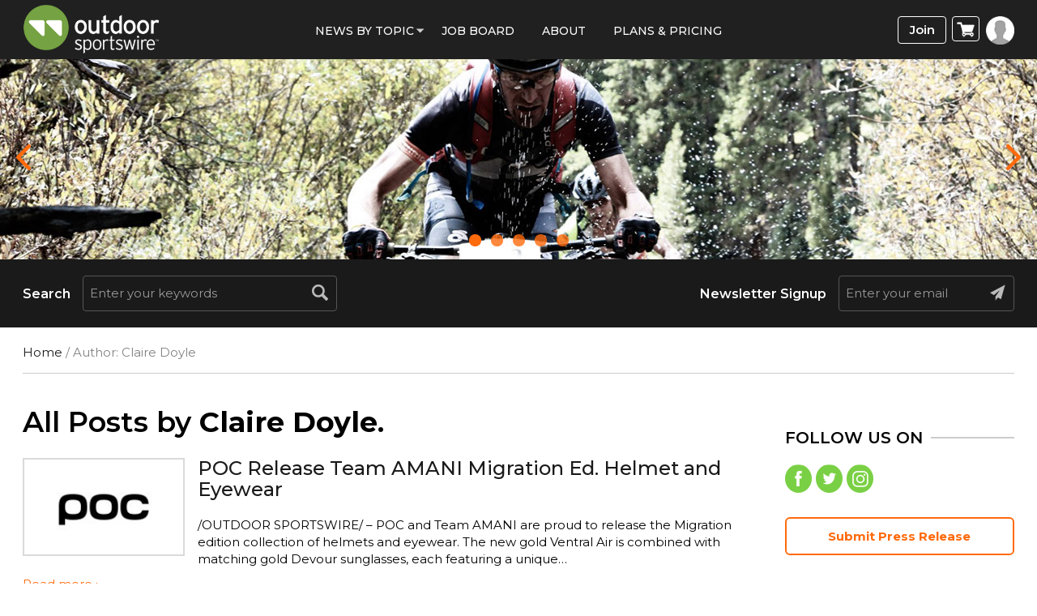

--- FILE ---
content_type: text/html; charset=UTF-8
request_url: https://www.outdoorsportswire.com/news/claire-doyle/
body_size: 83176
content:
<!doctype html>
<html lang="en-US">
<head><meta http-equiv="Content-Type" content="text/html; charset=utf-8">
<meta name="viewport" content="width=device-width, initial-scale=1.0">
<title>Claire Doyle, Author at Outdoor Sportswire</title>
<link rel="icon" href="https://www.outdoorsportswire.com/wp-content/uploads/2022/08/osw_icon.png" type="image/x-icon">
<!-- Google Tag Manager -->

<!-- End Google Tag Manager -->
<meta name='robots' content='index, follow, max-image-preview:large, max-snippet:-1, max-video-preview:-1' />

	<!-- This site is optimized with the Yoast SEO plugin v25.9 - https://yoast.com/wordpress/plugins/seo/ -->
	<link rel="canonical" href="https://www.outdoorsportswire.com/news/claire-doyle/" />
	<link rel="next" href="https://www.outdoorsportswire.com/news/claire-doyle/page/2/" />
	<meta property="og:locale" content="en_US" />
	<meta property="og:type" content="profile" />
	<meta property="og:title" content="Claire Doyle, Author at Outdoor Sportswire" />
	<meta property="og:url" content="https://www.outdoorsportswire.com/news/claire-doyle/" />
	<meta property="og:site_name" content="Outdoor Sportswire" />
	<meta property="og:image" content="https://secure.gravatar.com/avatar/0787aae89b117f8d773efdb49f18b29e?s=500&d=mm&r=g" />
	<meta name="twitter:card" content="summary_large_image" />
	<script type="application/ld+json" class="yoast-schema-graph">{"@context":"https://schema.org","@graph":[{"@type":"ProfilePage","@id":"https://www.outdoorsportswire.com/news/claire-doyle/","url":"https://www.outdoorsportswire.com/news/claire-doyle/","name":"Claire Doyle, Author at Outdoor Sportswire","isPartOf":{"@id":"https://www.outdoorsportswire.com/#website"},"primaryImageOfPage":{"@id":"https://www.outdoorsportswire.com/news/claire-doyle/#primaryimage"},"image":{"@id":"https://www.outdoorsportswire.com/news/claire-doyle/#primaryimage"},"thumbnailUrl":"https://www.outdoorsportswire.com/wp-content/uploads/2024/06/amani.jpg","breadcrumb":{"@id":"https://www.outdoorsportswire.com/news/claire-doyle/#breadcrumb"},"inLanguage":"en-US","potentialAction":[{"@type":"ReadAction","target":["https://www.outdoorsportswire.com/news/claire-doyle/"]}]},{"@type":"ImageObject","inLanguage":"en-US","@id":"https://www.outdoorsportswire.com/news/claire-doyle/#primaryimage","url":"https://www.outdoorsportswire.com/wp-content/uploads/2024/06/amani.jpg","contentUrl":"https://www.outdoorsportswire.com/wp-content/uploads/2024/06/amani.jpg","width":2000,"height":1100},{"@type":"BreadcrumbList","@id":"https://www.outdoorsportswire.com/news/claire-doyle/#breadcrumb","itemListElement":[{"@type":"ListItem","position":1,"name":"Home","item":"https://www.outdoorsportswire.com/"},{"@type":"ListItem","position":2,"name":"Archives for Claire Doyle"}]},{"@type":"WebSite","@id":"https://www.outdoorsportswire.com/#website","url":"https://www.outdoorsportswire.com/","name":"Outdoor Sportswire","description":"The most popular source for business news in the outdoor sports industry","publisher":{"@id":"https://www.outdoorsportswire.com/#organization"},"potentialAction":[{"@type":"SearchAction","target":{"@type":"EntryPoint","urlTemplate":"https://www.outdoorsportswire.com/?s={search_term_string}"},"query-input":{"@type":"PropertyValueSpecification","valueRequired":true,"valueName":"search_term_string"}}],"inLanguage":"en-US"},{"@type":"Organization","@id":"https://www.outdoorsportswire.com/#organization","name":"Outdoor Sportswire","url":"https://www.outdoorsportswire.com/","logo":{"@type":"ImageObject","inLanguage":"en-US","@id":"https://www.outdoorsportswire.com/#/schema/logo/image/","url":"https://www.outdoorsportswire.com/wp-content/uploads/2022/08/logo-1.png","contentUrl":"https://www.outdoorsportswire.com/wp-content/uploads/2022/08/logo-1.png","width":350,"height":104,"caption":"Outdoor Sportswire"},"image":{"@id":"https://www.outdoorsportswire.com/#/schema/logo/image/"}},{"@type":"Person","@id":"https://www.outdoorsportswire.com/#/schema/person/1a588de9b26cff47acfe0ac46545947a","name":"Claire Doyle","image":{"@type":"ImageObject","inLanguage":"en-US","@id":"https://www.outdoorsportswire.com/#/schema/person/image/","url":"https://secure.gravatar.com/avatar/f2429d3da9df0371d668ab294efa805d02b5293ecef098b47abc62ec3cfc7fb4?s=96&d=mm&r=g","contentUrl":"https://secure.gravatar.com/avatar/f2429d3da9df0371d668ab294efa805d02b5293ecef098b47abc62ec3cfc7fb4?s=96&d=mm&r=g","caption":"Claire Doyle"},"mainEntityOfPage":{"@id":"https://www.outdoorsportswire.com/news/claire-doyle/"}}]}</script>
	<!-- / Yoast SEO plugin. -->


<script type='application/javascript'  id='pys-version-script'>console.log('PixelYourSite Free version 11.1.0');</script>
<link rel='dns-prefetch' href='//www.googletagmanager.com' />
<link rel='dns-prefetch' href='//widgetlogic.org' />
<link rel='dns-prefetch' href='//code.jquery.com' />
<link rel='dns-prefetch' href='//fonts.googleapis.com' />
<link rel='preconnect' href='https://fonts.gstatic.com' crossorigin />
<link rel="alternate" type="application/rss+xml" title="Outdoor Sportswire &raquo; Posts by Claire Doyle Feed" href="https://www.outdoorsportswire.com/news/claire-doyle/feed/" />
<style type="text/css" media="all">@font-face{font-family:'Abel';font-display:block;font-style:normal;font-weight:400;font-display:swap;src:url(https://fonts.gstatic.com/s/abel/v18/MwQ5bhbm2POE2V9BPbh5uGM.woff2) format('woff2');unicode-range:U+0000-00FF,U+0131,U+0152-0153,U+02BB-02BC,U+02C6,U+02DA,U+02DC,U+0304,U+0308,U+0329,U+2000-206F,U+20AC,U+2122,U+2191,U+2193,U+2212,U+2215,U+FEFF,U+FFFD}</style>
<style id='wp-img-auto-sizes-contain-inline-css' type='text/css'>
img:is([sizes=auto i],[sizes^="auto," i]){contain-intrinsic-size:3000px 1500px}
/*# sourceURL=wp-img-auto-sizes-contain-inline-css */
</style>
<style id='classic-theme-styles-inline-css' type='text/css'>
/*! This file is auto-generated */
.wp-block-button__link{color:#fff;background-color:#32373c;border-radius:9999px;box-shadow:none;text-decoration:none;padding:calc(.667em + 2px) calc(1.333em + 2px);font-size:1.125em}.wp-block-file__button{background:#32373c;color:#fff;text-decoration:none}
/*# sourceURL=/wp-includes/css/classic-themes.min.css */
</style>
<style id='woocommerce-inline-inline-css' type='text/css'>
.woocommerce form .form-row .required { visibility: visible; }
/*# sourceURL=woocommerce-inline-inline-css */
</style>
<link rel='stylesheet' id='wpo_min-header-0-css' href='https://www.outdoorsportswire.com/wp-content/cache/wpo-minify/1764781210/assets/wpo-minify-header-27bf3a35.min.css' type='text/css' media='all' />
<link rel='stylesheet' id='wpo_min-header-1-css' href='https://www.outdoorsportswire.com/wp-content/cache/wpo-minify/1764781210/assets/wpo-minify-header-eec21414.min.css' type='text/css' media='only screen and (max-width: 768px)' />
<link rel='stylesheet' id='wpo_min-header-2-css' href='https://www.outdoorsportswire.com/wp-content/cache/wpo-minify/1764781210/assets/wpo-minify-header-d47f2be1.min.css' type='text/css' media='all' />
<link rel='stylesheet' id='jquery-ui-css' href='//code.jquery.com/ui/1.13.3/themes/smoothness/jquery-ui.min.css' type='text/css' media='all' />
<link rel='stylesheet' id='wpo_min-header-4-css' href='https://www.outdoorsportswire.com/wp-content/cache/wpo-minify/1764781210/assets/wpo-minify-header-ba595ad4.min.css' type='text/css' media='all' />
<script type="text/javascript" id="woocommerce-google-analytics-integration-gtag-js-after">
/* <![CDATA[ */
/* Google Analytics for WooCommerce (gtag.js) */
					window.dataLayer = window.dataLayer || [];
					function gtag(){dataLayer.push(arguments);}
					// Set up default consent state.
					for ( const mode of [{"analytics_storage":"denied","ad_storage":"denied","ad_user_data":"denied","ad_personalization":"denied","region":["AT","BE","BG","HR","CY","CZ","DK","EE","FI","FR","DE","GR","HU","IS","IE","IT","LV","LI","LT","LU","MT","NL","NO","PL","PT","RO","SK","SI","ES","SE","GB","CH"]}] || [] ) {
						gtag( "consent", "default", { "wait_for_update": 500, ...mode } );
					}
					gtag("js", new Date());
					gtag("set", "developer_id.dOGY3NW", true);
					gtag("config", "UA-66438756-1", {"track_404":true,"allow_google_signals":true,"logged_in":false,"linker":{"domains":[],"allow_incoming":false},"custom_map":{"dimension1":"logged_in"}});
//# sourceURL=woocommerce-google-analytics-integration-gtag-js-after
/* ]]> */
</script>
<script type="text/javascript" src="https://www.outdoorsportswire.com/wp-includes/js/jquery/jquery.min.js" id="jquery-core-js"></script>
<script type="text/javascript" src="https://www.outdoorsportswire.com/wp-content/cache/wpo-minify/1764781210/assets/wpo-minify-header-6f9b07c2.min.js" id="wpo_min-header-2-js"></script>
<script type="text/javascript" id="wpo_min-header-3-js-extra">
/* <![CDATA[ */
var wc_add_to_cart_params = {"ajax_url":"/wp-admin/admin-ajax.php","wc_ajax_url":"/?wc-ajax=%%endpoint%%","i18n_view_cart":"View cart","cart_url":"https://www.outdoorsportswire.com/cart/","is_cart":"","cart_redirect_after_add":"yes"};
var woocommerce_params = {"ajax_url":"/wp-admin/admin-ajax.php","wc_ajax_url":"/?wc-ajax=%%endpoint%%","i18n_password_show":"Show password","i18n_password_hide":"Hide password"};
//# sourceURL=wpo_min-header-3-js-extra
/* ]]> */
</script>
<script type="text/javascript" src="https://www.outdoorsportswire.com/wp-content/cache/wpo-minify/1764781210/assets/wpo-minify-header-b1c531ea.min.js" id="wpo_min-header-3-js" defer="defer" data-wp-strategy="defer"></script>
<script type="text/javascript" src="https://www.outdoorsportswire.com/wp-content/cache/wpo-minify/1764781210/assets/wpo-minify-header-7cbd083a.min.js" id="wpo_min-header-4-js"></script>
<script type="text/javascript" id="wpo_min-header-5-js-extra">
/* <![CDATA[ */
var wc_cart_fragments_params = {"ajax_url":"/wp-admin/admin-ajax.php","wc_ajax_url":"/?wc-ajax=%%endpoint%%","cart_hash_key":"wc_cart_hash_c3e98ff0e3e3df8b4f51a18e3c16353f","fragment_name":"wc_fragments_c3e98ff0e3e3df8b4f51a18e3c16353f","request_timeout":"5000"};
//# sourceURL=wpo_min-header-5-js-extra
/* ]]> */
</script>
<script type="text/javascript" src="https://www.outdoorsportswire.com/wp-content/cache/wpo-minify/1764781210/assets/wpo-minify-header-005f1949.min.js" id="wpo_min-header-5-js" defer="defer" data-wp-strategy="defer"></script>
<script type="text/javascript" id="wpo_min-header-6-js-extra">
/* <![CDATA[ */
var pysOptions = {"staticEvents":{"facebook":{"init_event":[{"delay":0,"type":"static","ajaxFire":false,"name":"PageView","pixelIds":["672727193589429"],"eventID":"9264bc3d-a607-4098-acf7-1c69369b17ed","params":{"page_title":"Author: \u003Cspan\u003EClaire Doyle\u003C/span\u003E","post_type":"archive","plugin":"PixelYourSite","user_role":"guest","event_url":"www.outdoorsportswire.com/news/claire-doyle/"},"e_id":"init_event","ids":[],"hasTimeWindow":false,"timeWindow":0,"woo_order":"","edd_order":""}]}},"dynamicEvents":{"woo_add_to_cart_on_button_click":{"facebook":{"delay":0,"type":"dyn","name":"AddToCart","pixelIds":["672727193589429"],"eventID":"ab58eee4-17d5-4e03-9fcc-7cf13564a4c1","params":{"page_title":"Author: \u003Cspan\u003EClaire Doyle\u003C/span\u003E","post_type":"archive","plugin":"PixelYourSite","user_role":"guest","event_url":"www.outdoorsportswire.com/news/claire-doyle/"},"e_id":"woo_add_to_cart_on_button_click","ids":[],"hasTimeWindow":false,"timeWindow":0,"woo_order":"","edd_order":""}}},"triggerEvents":[],"triggerEventTypes":[],"facebook":{"pixelIds":["672727193589429"],"advancedMatching":[],"advancedMatchingEnabled":false,"removeMetadata":false,"wooVariableAsSimple":false,"serverApiEnabled":false,"wooCRSendFromServer":false,"send_external_id":null,"enabled_medical":false,"do_not_track_medical_param":["event_url","post_title","page_title","landing_page","content_name","categories","category_name","tags"],"meta_ldu":false},"debug":"","siteUrl":"https://www.outdoorsportswire.com","ajaxUrl":"https://www.outdoorsportswire.com/wp-admin/admin-ajax.php","ajax_event":"399f3f4eb1","enable_remove_download_url_param":"1","cookie_duration":"7","last_visit_duration":"60","enable_success_send_form":"","ajaxForServerEvent":"1","ajaxForServerStaticEvent":"1","send_external_id":"1","external_id_expire":"180","track_cookie_for_subdomains":"1","google_consent_mode":"1","gdpr":{"ajax_enabled":false,"all_disabled_by_api":false,"facebook_disabled_by_api":false,"analytics_disabled_by_api":false,"google_ads_disabled_by_api":false,"pinterest_disabled_by_api":false,"bing_disabled_by_api":false,"externalID_disabled_by_api":false,"facebook_prior_consent_enabled":true,"analytics_prior_consent_enabled":true,"google_ads_prior_consent_enabled":null,"pinterest_prior_consent_enabled":true,"bing_prior_consent_enabled":true,"cookiebot_integration_enabled":false,"cookiebot_facebook_consent_category":"marketing","cookiebot_analytics_consent_category":"statistics","cookiebot_tiktok_consent_category":"marketing","cookiebot_google_ads_consent_category":"marketing","cookiebot_pinterest_consent_category":"marketing","cookiebot_bing_consent_category":"marketing","consent_magic_integration_enabled":false,"real_cookie_banner_integration_enabled":false,"cookie_notice_integration_enabled":false,"cookie_law_info_integration_enabled":false,"analytics_storage":{"enabled":true,"value":"granted","filter":false},"ad_storage":{"enabled":true,"value":"granted","filter":false},"ad_user_data":{"enabled":true,"value":"granted","filter":false},"ad_personalization":{"enabled":true,"value":"granted","filter":false}},"cookie":{"disabled_all_cookie":false,"disabled_start_session_cookie":false,"disabled_advanced_form_data_cookie":false,"disabled_landing_page_cookie":false,"disabled_first_visit_cookie":false,"disabled_trafficsource_cookie":false,"disabled_utmTerms_cookie":false,"disabled_utmId_cookie":false},"tracking_analytics":{"TrafficSource":"direct","TrafficLanding":"undefined","TrafficUtms":[],"TrafficUtmsId":[]},"GATags":{"ga_datalayer_type":"default","ga_datalayer_name":"dataLayerPYS"},"woo":{"enabled":true,"enabled_save_data_to_orders":true,"addToCartOnButtonEnabled":true,"addToCartOnButtonValueEnabled":true,"addToCartOnButtonValueOption":"price","singleProductId":null,"removeFromCartSelector":"form.woocommerce-cart-form .remove","addToCartCatchMethod":"add_cart_js","is_order_received_page":false,"containOrderId":false},"edd":{"enabled":false},"cache_bypass":"1769110679"};
//# sourceURL=wpo_min-header-6-js-extra
/* ]]> */
</script>
<script type="text/javascript" src="https://www.outdoorsportswire.com/wp-content/cache/wpo-minify/1764781210/assets/wpo-minify-header-69ee2dc5.min.js" id="wpo_min-header-6-js"></script>
<link rel="https://api.w.org/" href="https://www.outdoorsportswire.com/wp-json/" /><link rel="alternate" title="JSON" type="application/json" href="https://www.outdoorsportswire.com/wp-json/wp/v2/users/384" /><link rel="EditURI" type="application/rsd+xml" title="RSD" href="https://www.outdoorsportswire.com/xmlrpc.php?rsd" />
<meta name="generator" content="Redux 4.5.7" />
<!-- This site is using AdRotate v5.15.1 to display their advertisements - https://ajdg.solutions/ -->
<!-- AdRotate CSS -->
<style type="text/css" media="screen">
	.g { margin:0px; padding:0px; overflow:hidden; line-height:1; zoom:1; }
	.g img { height:auto; }
	.g-col { position:relative; float:left; }
	.g-col:first-child { margin-left: 0; }
	.g-col:last-child { margin-right: 0; }
	.g-1 { min-width:0px; max-width:300px; }
	.b-1 { margin:0px; }
	@media only screen and (max-width: 480px) {
		.g-col, .g-dyn, .g-single { width:100%; margin-left:0; margin-right:0; }
	}
</style>
<!-- /AdRotate CSS -->

<!--<script type="text/javascript"> window.$zopim||(function(d,s){var z=$zopim=function(c){ z._.push(c)},$=z.s= d.createElement(s),e=d.getElementsByTagName(s)[0];z.set=function(o){z.set. _.push(o)};z._=[];z.set._=[];$.async=!0;$.setAttribute('charset','utf-8'); $.src='https://v2.zopim.com/?u8PMevG9oY2Fwnbojjat6T04wDQ5bwoM';z.t=+new Date;$. type='text/javascript';e.parentNode.insertBefore($,e)})(document,'script'); </script>--> <!--End of Zendesk Chat Script-->
<script type="text/javascript">(function(d, s, id) { var js, tjs = d.getElementsByTagName(s)[0]; if (d.getElementById(id)) return; js = d.createElement(s); js.id = id; js.src = "https://app.termly.io/embed-policy.min.js"; tjs.parentNode.insertBefore(js, tjs); }(document, 'script', 'termly-jssdk'));</script>
<script>
  (function () {
    var s = document.createElement('script');
    s.type = 'text/javascript';
    s.async = true;
    s.src = 'https://app.termly.io/embed.min.js';
    s.id = '2977172e-a38c-4b39-8412-3a1ab8fbdf33';
    s.setAttribute("data-name", "termly-embed-banner");
    var x = document.getElementsByTagName('script')[0];
    x.parentNode.insertBefore(s, x);
  })();
</script>
<script type="application/ld+json">
{
  "@context": "https://schema.org",
  "@type": "NewsMediaOrganization",
  "name": "Outdoor Sportswire",
  "url": "https://www.outdoorsportswire.com/",
  "logo": "https://www.outdoorsportswire.com/wp-content/uploads/2020/09/logo.png",
  "contactPoint": {
    "@type": "ContactPoint",
    "telephone": "+18588764705",
    "contactType": "Customer Service"
  },
  "sameAs": [
    "https://www.facebook.com/outdoorsportswire/",
    "https://twitter.com/outdrsportswire",
    "https://www.instagram.com/outdoor_sportswire/",
    "https://www.linkedin.com/company/endurance-sportswire"
  ]
}
</script>
<script type="application/ld+json">
{
  "@context": "https://schema.org",
  "@type": "LocalBusiness",
  "name": "Outdoor Sportswire",
  "image": "https://www.outdoorsportswire.com/wp-content/uploads/2020/09/logo.png",
  "@id": "https://www.outdoorsportswire.com/",
  "url": "https://www.outdoorsportswire.com/",
  "telephone": "+18588764705",
  "priceRange": "$",
  "address": {
    "@type": "PostalAddress",
    "streetAddress": "4010 Sorrento Valley Blvd, Suite 400",
    "addressLocality": "San Diego",
    "addressRegion": "CA",
    "postalCode": "92121",
    "addressCountry": "US"
  },
  "geo": {
    "@type": "GeoCoordinates",
    "latitude": 32.9037139,
    "longitude": -117.219475
  },
  "openingHoursSpecification": {
    "@type": "OpeningHoursSpecification",
    "dayOfWeek": [
      "Monday",
      "Tuesday",
      "Wednesday",
      "Thursday",
      "Friday",
      "Saturday",
      "Sunday"
    ],
    "opens": "00:00",
    "closes": "23:59"
  } 
}
</script>
<script type="application/ld+json">
{
  "@context": "https://schema.org/",
  "@type": "WebSite",
  "name": "Outdoor Sportswire",
  "url": "https://www.outdoorsportswire.com/",
  "potentialAction": {
    "@type": "SearchAction",
    "target": "https://www.outdoorsportswire.com/?s={search_term_string}",
    "query-input": "required name=search_term_string"
  }
}
</script>


<meta name="facebook-domain-verification" content="llakzmuggmvmskjaozkq3juzbbmc7r" />
<!-- Google tag (gtag.js) -->
<script async src="https://www.googletagmanager.com/gtag/js?id=G-4FHF2PWZMS"></script>
<script>
  window.dataLayer = window.dataLayer || [];
  function gtag(){dataLayer.push(arguments);}
  gtag('js', new Date());

  gtag('config', 'G-4FHF2PWZMS');
</script>
<script async src="https://pagead2.googlesyndication.com/pagead/js/adsbygoogle.js?client=ca-pub-7353869387803125"
     crossorigin="anonymous"></script><!-- We need this for debugging -->
<!-- Macrospec 1.0 -->
<!-- ESW-Child (Macrospec) 1.0 -->
	<noscript><style>.woocommerce-product-gallery{ opacity: 1 !important; }</style></noscript>
	<script type="text/javascript" src="https://cdn.brevo.com/js/sdk-loader.js" async></script><script type="text/javascript">
            window.Brevo = window.Brevo || [];
            window.Brevo.push(["init", {
                client_key: "9sy8zglcbjnqurjaaxxp7nbb",
                email_id: "",
                push: {
                    customDomain: "https://www.outdoorsportswire.com\/wp-content\/plugins\/woocommerce-sendinblue-newsletter-subscription\/"
                }
            }]);
        </script><link rel="icon" href="https://www.outdoorsportswire.com/wp-content/uploads/2022/08/cropped-osw_icon-32x32.png" sizes="32x32" />
<link rel="icon" href="https://www.outdoorsportswire.com/wp-content/uploads/2022/08/cropped-osw_icon-192x192.png" sizes="192x192" />
<link rel="apple-touch-icon" href="https://www.outdoorsportswire.com/wp-content/uploads/2022/08/cropped-osw_icon-180x180.png" />
<meta name="msapplication-TileImage" content="https://www.outdoorsportswire.com/wp-content/uploads/2022/08/cropped-osw_icon-270x270.png" />

<!-- BEGIN ExactMetrics v5.3.7 Universal Analytics - https://exactmetrics.com/ -->
<script>
(function(i,s,o,g,r,a,m){i['GoogleAnalyticsObject']=r;i[r]=i[r]||function(){
	(i[r].q=i[r].q||[]).push(arguments)},i[r].l=1*new Date();a=s.createElement(o),
	m=s.getElementsByTagName(o)[0];a.async=1;a.src=g;m.parentNode.insertBefore(a,m)
})(window,document,'script','https://www.google-analytics.com/analytics.js','ga');
  ga('create', 'UA-66438756-1', 'auto');
  ga('send', 'pageview');
</script>
<!-- END ExactMetrics Universal Analytics -->
		<style type="text/css" id="wp-custom-css">
			.page-id-151879 span.subscription-details {
    display: none !important;
}
a.profile-menu.login-btn {
    background: #fff;
}
.wcs-switch-link {
    display: none !important;
}
#wc-authorize-net-cim-credit-card-expiry_field{
	position:relative
}
#wc-authorize-net-cim-credit-card-expiry_field .js-sv-wc-payment-gateway-credit-card-form-csc {
	position: absolute;
	left: 114%;
	top: 39px;
	width: 98%;
}
/*
 *
 */
.planContainer .button a{
	 margin: 0 0 1.8em !important;
}
.page-id-151879 .righticon {
    display: none;
}
.page-id-151879 section.full-bannerSlider {
    display: none;
}
.page-id-151879 section#searchBar {
    display: none;
}
/***/
.flex-wrap {
	flex-flow: wrap;
}
.errorinner {
    padding: 0px 65px;
    text-align: center;
}
.error h2 {
    color: #A2A2A2;
    font-weight: bold;
    padding-bottom: 20px;
    margin:0;
}
.errorinner h2 span {
    display: block;
    font-size: 74px;
    font-weight: 900;
    line-height: 75px;
    padding: 0 0 20px;
    color: #202020;
}
.errorinner .btn-primary {
    border-radius: 6px;
    border: none;
    padding: 10px 35px;
    font-size: 18px;
    font-weight: 700;
    display: inline-block;
    vertical-align: top;
    background-color: #75a242;
    box-shadow: 0 0 9px #c4c4c4;
    color: #fff;
}
.errorinner a.btn-primary:hover {
    background-color: #98cd5c;
}
@media only screen and (max-width: 767px) {
.simple-sitemap-wrap > ul, .wsp-pages-list{column-count: 1;}
 }
/********/
p.address_ {
    font-size: 20px !important;
    padding-bottom: 30px;
}
p.copyright a {
    color: #fff;
}
.wsp-pages-title{
	display:none;
}
.grecaptcha-badge {
    width: 70px !important;
    overflow: hidden !important;
    transition: all 0.3s ease !important;
    right: 12px !important;
	bottom: 40px !important;
}
.wp-pagenavi a, .wp-pagenavi span {
display: inline-block;
}
.alignleft {
    float: left;
    margin: 0.5em 1em 0.5em 0;
}
		</style>
		<style id="redux_demo-dynamic-css" title="dynamic-css" class="redux-options-output">.site-header{border-top:3px solid #1e73be;border-bottom:3px solid #1e73be;border-left:3px solid #1e73be;border-right:3px solid #1e73be;}.site-header{border-top:3px solid #1e73be;border-bottom:3px solid #1e73be;border-left:3px solid #1e73be;border-right:3px solid #1e73be;}.site-header{margin-top:1px;margin-right:1px;margin-bottom:1px;margin-left:1px;}.site-title{color:#000000;}h2.site-description, .entry-title{font-family:Abel;line-height:40px;font-weight:normal;font-style:700;color:#333;font-size:33px;}</style><!-- WooCommerce Colors -->
<style type="text/css">
p.demo_store{background-color:#3b583b;color:#c8cac8;}.woocommerce small.note{color:#777;}.woocommerce .woocommerce-breadcrumb{color:#777;}.woocommerce .woocommerce-breadcrumb a{color:#777;}.woocommerce div.product span.price,.woocommerce div.product p.price{color:#a5c45b;}.woocommerce div.product .stock{color:#a5c45b;}.woocommerce span.onsale{background-color:#a5c45b;color:#000;}.woocommerce ul.products li.product .price{color:#a5c45b;}.woocommerce ul.products li.product .price .from{color:rgba(144, 144, 144, 0.5);}.woocommerce nav.woocommerce-pagination ul{border:1px solid #d3ced3;}.woocommerce nav.woocommerce-pagination ul li{border-right:1px solid #d3ced3;}.woocommerce nav.woocommerce-pagination ul li span.current,.woocommerce nav.woocommerce-pagination ul li a:hover,.woocommerce nav.woocommerce-pagination ul li a:focus{background:#ebe9eb;color:#8a7e8a;}.woocommerce a.button,.woocommerce button.button,.woocommerce input.button,.woocommerce #respond input#submit{color:#515151;background-color:#ebe9eb;}.woocommerce a.button:hover,.woocommerce button.button:hover,.woocommerce input.button:hover,.woocommerce #respond input#submit:hover{background-color:#dad8da;color:#515151;}.woocommerce a.button.alt,.woocommerce button.button.alt,.woocommerce input.button.alt,.woocommerce #respond input#submit.alt{background-color:#3b583b;color:#c8cac8;}.woocommerce a.button.alt:hover,.woocommerce button.button.alt:hover,.woocommerce input.button.alt:hover,.woocommerce #respond input#submit.alt:hover{background-color:#2a472a;color:#c8cac8;}.woocommerce a.button.alt.disabled,.woocommerce button.button.alt.disabled,.woocommerce input.button.alt.disabled,.woocommerce #respond input#submit.alt.disabled,.woocommerce a.button.alt:disabled,.woocommerce button.button.alt:disabled,.woocommerce input.button.alt:disabled,.woocommerce #respond input#submit.alt:disabled,.woocommerce a.button.alt:disabled[disabled],.woocommerce button.button.alt:disabled[disabled],.woocommerce input.button.alt:disabled[disabled],.woocommerce #respond input#submit.alt:disabled[disabled],.woocommerce a.button.alt.disabled:hover,.woocommerce button.button.alt.disabled:hover,.woocommerce input.button.alt.disabled:hover,.woocommerce #respond input#submit.alt.disabled:hover,.woocommerce a.button.alt:disabled:hover,.woocommerce button.button.alt:disabled:hover,.woocommerce input.button.alt:disabled:hover,.woocommerce #respond input#submit.alt:disabled:hover,.woocommerce a.button.alt:disabled[disabled]:hover,.woocommerce button.button.alt:disabled[disabled]:hover,.woocommerce input.button.alt:disabled[disabled]:hover,.woocommerce #respond input#submit.alt:disabled[disabled]:hover{background-color:#3b583b;color:#c8cac8;}.woocommerce a.button:disabled:hover,.woocommerce button.button:disabled:hover,.woocommerce input.button:disabled:hover,.woocommerce #respond input#submit:disabled:hover,.woocommerce a.button.disabled:hover,.woocommerce button.button.disabled:hover,.woocommerce input.button.disabled:hover,.woocommerce #respond input#submit.disabled:hover,.woocommerce a.button:disabled[disabled]:hover,.woocommerce button.button:disabled[disabled]:hover,.woocommerce input.button:disabled[disabled]:hover,.woocommerce #respond input#submit:disabled[disabled]:hover{background-color:#ebe9eb;}.woocommerce #reviews h2 small{color:#777;}.woocommerce #reviews h2 small a{color:#777;}.woocommerce #reviews #comments ol.commentlist li .meta{color:#777;}.woocommerce #reviews #comments ol.commentlist li img.avatar{background:#ebe9eb;border:1px solid #e4e1e4;}.woocommerce #reviews #comments ol.commentlist li .comment-text{border:1px solid #e4e1e4;}.woocommerce #reviews #comments ol.commentlist #respond{border:1px solid #e4e1e4;}.woocommerce .star-rating:before{color:#d3ced3;}.woocommerce.widget_shopping_cart .total,.woocommerce .widget_shopping_cart .total{border-top:3px double #ebe9eb;}.woocommerce form.login,.woocommerce form.checkout_coupon,.woocommerce form.register{border:1px solid #d3ced3;}.woocommerce .order_details li{border-right:1px dashed #d3ced3;}.woocommerce .widget_price_filter .ui-slider .ui-slider-handle{background-color:#3b583b;}.woocommerce .widget_price_filter .ui-slider .ui-slider-range{background-color:#3b583b;}.woocommerce .widget_price_filter .price_slider_wrapper .ui-widget-content{background-color:#001400;}.woocommerce-cart table.cart td.actions .coupon .input-text{border:1px solid #d3ced3;}.woocommerce-cart .cart-collaterals .cart_totals p small{color:#777;}.woocommerce-cart .cart-collaterals .cart_totals table small{color:#777;}.woocommerce-cart .cart-collaterals .cart_totals .discount td{color:#a5c45b;}.woocommerce-cart .cart-collaterals .cart_totals tr td,.woocommerce-cart .cart-collaterals .cart_totals tr th{border-top:1px solid #ebe9eb;}.woocommerce-checkout .checkout .create-account small{color:#777;}.woocommerce-checkout #payment{background:#ebe9eb;}.woocommerce-checkout #payment ul.payment_methods{border-bottom:1px solid #d3ced3;}.woocommerce-checkout #payment div.payment_box{background-color:#dfdcdf;color:#515151;}.woocommerce-checkout #payment div.payment_box input.input-text,.woocommerce-checkout #payment div.payment_box textarea{border-color:#c7c1c7;border-top-color:#bab4ba;}.woocommerce-checkout #payment div.payment_box ::-webkit-input-placeholder{color:#bab4ba;}.woocommerce-checkout #payment div.payment_box :-moz-placeholder{color:#bab4ba;}.woocommerce-checkout #payment div.payment_box :-ms-input-placeholder{color:#bab4ba;}.woocommerce-checkout #payment div.payment_box span.help{color:#777;}.woocommerce-checkout #payment div.payment_box:after{content:"";display:block;border:8px solid #dfdcdf;border-right-color:transparent;border-left-color:transparent;border-top-color:transparent;position:absolute;top:-3px;left:0;margin:-1em 0 0 2em;}
</style>
<!--/WooCommerce Colors-->
<style id='global-styles-inline-css' type='text/css'>
:root{--wp--preset--aspect-ratio--square: 1;--wp--preset--aspect-ratio--4-3: 4/3;--wp--preset--aspect-ratio--3-4: 3/4;--wp--preset--aspect-ratio--3-2: 3/2;--wp--preset--aspect-ratio--2-3: 2/3;--wp--preset--aspect-ratio--16-9: 16/9;--wp--preset--aspect-ratio--9-16: 9/16;--wp--preset--color--black: #000000;--wp--preset--color--cyan-bluish-gray: #abb8c3;--wp--preset--color--white: #ffffff;--wp--preset--color--pale-pink: #f78da7;--wp--preset--color--vivid-red: #cf2e2e;--wp--preset--color--luminous-vivid-orange: #ff6900;--wp--preset--color--luminous-vivid-amber: #fcb900;--wp--preset--color--light-green-cyan: #7bdcb5;--wp--preset--color--vivid-green-cyan: #00d084;--wp--preset--color--pale-cyan-blue: #8ed1fc;--wp--preset--color--vivid-cyan-blue: #0693e3;--wp--preset--color--vivid-purple: #9b51e0;--wp--preset--gradient--vivid-cyan-blue-to-vivid-purple: linear-gradient(135deg,rgb(6,147,227) 0%,rgb(155,81,224) 100%);--wp--preset--gradient--light-green-cyan-to-vivid-green-cyan: linear-gradient(135deg,rgb(122,220,180) 0%,rgb(0,208,130) 100%);--wp--preset--gradient--luminous-vivid-amber-to-luminous-vivid-orange: linear-gradient(135deg,rgb(252,185,0) 0%,rgb(255,105,0) 100%);--wp--preset--gradient--luminous-vivid-orange-to-vivid-red: linear-gradient(135deg,rgb(255,105,0) 0%,rgb(207,46,46) 100%);--wp--preset--gradient--very-light-gray-to-cyan-bluish-gray: linear-gradient(135deg,rgb(238,238,238) 0%,rgb(169,184,195) 100%);--wp--preset--gradient--cool-to-warm-spectrum: linear-gradient(135deg,rgb(74,234,220) 0%,rgb(151,120,209) 20%,rgb(207,42,186) 40%,rgb(238,44,130) 60%,rgb(251,105,98) 80%,rgb(254,248,76) 100%);--wp--preset--gradient--blush-light-purple: linear-gradient(135deg,rgb(255,206,236) 0%,rgb(152,150,240) 100%);--wp--preset--gradient--blush-bordeaux: linear-gradient(135deg,rgb(254,205,165) 0%,rgb(254,45,45) 50%,rgb(107,0,62) 100%);--wp--preset--gradient--luminous-dusk: linear-gradient(135deg,rgb(255,203,112) 0%,rgb(199,81,192) 50%,rgb(65,88,208) 100%);--wp--preset--gradient--pale-ocean: linear-gradient(135deg,rgb(255,245,203) 0%,rgb(182,227,212) 50%,rgb(51,167,181) 100%);--wp--preset--gradient--electric-grass: linear-gradient(135deg,rgb(202,248,128) 0%,rgb(113,206,126) 100%);--wp--preset--gradient--midnight: linear-gradient(135deg,rgb(2,3,129) 0%,rgb(40,116,252) 100%);--wp--preset--font-size--small: 13px;--wp--preset--font-size--medium: 20px;--wp--preset--font-size--large: 36px;--wp--preset--font-size--x-large: 42px;--wp--preset--spacing--20: 0.44rem;--wp--preset--spacing--30: 0.67rem;--wp--preset--spacing--40: 1rem;--wp--preset--spacing--50: 1.5rem;--wp--preset--spacing--60: 2.25rem;--wp--preset--spacing--70: 3.38rem;--wp--preset--spacing--80: 5.06rem;--wp--preset--shadow--natural: 6px 6px 9px rgba(0, 0, 0, 0.2);--wp--preset--shadow--deep: 12px 12px 50px rgba(0, 0, 0, 0.4);--wp--preset--shadow--sharp: 6px 6px 0px rgba(0, 0, 0, 0.2);--wp--preset--shadow--outlined: 6px 6px 0px -3px rgb(255, 255, 255), 6px 6px rgb(0, 0, 0);--wp--preset--shadow--crisp: 6px 6px 0px rgb(0, 0, 0);}:where(.is-layout-flex){gap: 0.5em;}:where(.is-layout-grid){gap: 0.5em;}body .is-layout-flex{display: flex;}.is-layout-flex{flex-wrap: wrap;align-items: center;}.is-layout-flex > :is(*, div){margin: 0;}body .is-layout-grid{display: grid;}.is-layout-grid > :is(*, div){margin: 0;}:where(.wp-block-columns.is-layout-flex){gap: 2em;}:where(.wp-block-columns.is-layout-grid){gap: 2em;}:where(.wp-block-post-template.is-layout-flex){gap: 1.25em;}:where(.wp-block-post-template.is-layout-grid){gap: 1.25em;}.has-black-color{color: var(--wp--preset--color--black) !important;}.has-cyan-bluish-gray-color{color: var(--wp--preset--color--cyan-bluish-gray) !important;}.has-white-color{color: var(--wp--preset--color--white) !important;}.has-pale-pink-color{color: var(--wp--preset--color--pale-pink) !important;}.has-vivid-red-color{color: var(--wp--preset--color--vivid-red) !important;}.has-luminous-vivid-orange-color{color: var(--wp--preset--color--luminous-vivid-orange) !important;}.has-luminous-vivid-amber-color{color: var(--wp--preset--color--luminous-vivid-amber) !important;}.has-light-green-cyan-color{color: var(--wp--preset--color--light-green-cyan) !important;}.has-vivid-green-cyan-color{color: var(--wp--preset--color--vivid-green-cyan) !important;}.has-pale-cyan-blue-color{color: var(--wp--preset--color--pale-cyan-blue) !important;}.has-vivid-cyan-blue-color{color: var(--wp--preset--color--vivid-cyan-blue) !important;}.has-vivid-purple-color{color: var(--wp--preset--color--vivid-purple) !important;}.has-black-background-color{background-color: var(--wp--preset--color--black) !important;}.has-cyan-bluish-gray-background-color{background-color: var(--wp--preset--color--cyan-bluish-gray) !important;}.has-white-background-color{background-color: var(--wp--preset--color--white) !important;}.has-pale-pink-background-color{background-color: var(--wp--preset--color--pale-pink) !important;}.has-vivid-red-background-color{background-color: var(--wp--preset--color--vivid-red) !important;}.has-luminous-vivid-orange-background-color{background-color: var(--wp--preset--color--luminous-vivid-orange) !important;}.has-luminous-vivid-amber-background-color{background-color: var(--wp--preset--color--luminous-vivid-amber) !important;}.has-light-green-cyan-background-color{background-color: var(--wp--preset--color--light-green-cyan) !important;}.has-vivid-green-cyan-background-color{background-color: var(--wp--preset--color--vivid-green-cyan) !important;}.has-pale-cyan-blue-background-color{background-color: var(--wp--preset--color--pale-cyan-blue) !important;}.has-vivid-cyan-blue-background-color{background-color: var(--wp--preset--color--vivid-cyan-blue) !important;}.has-vivid-purple-background-color{background-color: var(--wp--preset--color--vivid-purple) !important;}.has-black-border-color{border-color: var(--wp--preset--color--black) !important;}.has-cyan-bluish-gray-border-color{border-color: var(--wp--preset--color--cyan-bluish-gray) !important;}.has-white-border-color{border-color: var(--wp--preset--color--white) !important;}.has-pale-pink-border-color{border-color: var(--wp--preset--color--pale-pink) !important;}.has-vivid-red-border-color{border-color: var(--wp--preset--color--vivid-red) !important;}.has-luminous-vivid-orange-border-color{border-color: var(--wp--preset--color--luminous-vivid-orange) !important;}.has-luminous-vivid-amber-border-color{border-color: var(--wp--preset--color--luminous-vivid-amber) !important;}.has-light-green-cyan-border-color{border-color: var(--wp--preset--color--light-green-cyan) !important;}.has-vivid-green-cyan-border-color{border-color: var(--wp--preset--color--vivid-green-cyan) !important;}.has-pale-cyan-blue-border-color{border-color: var(--wp--preset--color--pale-cyan-blue) !important;}.has-vivid-cyan-blue-border-color{border-color: var(--wp--preset--color--vivid-cyan-blue) !important;}.has-vivid-purple-border-color{border-color: var(--wp--preset--color--vivid-purple) !important;}.has-vivid-cyan-blue-to-vivid-purple-gradient-background{background: var(--wp--preset--gradient--vivid-cyan-blue-to-vivid-purple) !important;}.has-light-green-cyan-to-vivid-green-cyan-gradient-background{background: var(--wp--preset--gradient--light-green-cyan-to-vivid-green-cyan) !important;}.has-luminous-vivid-amber-to-luminous-vivid-orange-gradient-background{background: var(--wp--preset--gradient--luminous-vivid-amber-to-luminous-vivid-orange) !important;}.has-luminous-vivid-orange-to-vivid-red-gradient-background{background: var(--wp--preset--gradient--luminous-vivid-orange-to-vivid-red) !important;}.has-very-light-gray-to-cyan-bluish-gray-gradient-background{background: var(--wp--preset--gradient--very-light-gray-to-cyan-bluish-gray) !important;}.has-cool-to-warm-spectrum-gradient-background{background: var(--wp--preset--gradient--cool-to-warm-spectrum) !important;}.has-blush-light-purple-gradient-background{background: var(--wp--preset--gradient--blush-light-purple) !important;}.has-blush-bordeaux-gradient-background{background: var(--wp--preset--gradient--blush-bordeaux) !important;}.has-luminous-dusk-gradient-background{background: var(--wp--preset--gradient--luminous-dusk) !important;}.has-pale-ocean-gradient-background{background: var(--wp--preset--gradient--pale-ocean) !important;}.has-electric-grass-gradient-background{background: var(--wp--preset--gradient--electric-grass) !important;}.has-midnight-gradient-background{background: var(--wp--preset--gradient--midnight) !important;}.has-small-font-size{font-size: var(--wp--preset--font-size--small) !important;}.has-medium-font-size{font-size: var(--wp--preset--font-size--medium) !important;}.has-large-font-size{font-size: var(--wp--preset--font-size--large) !important;}.has-x-large-font-size{font-size: var(--wp--preset--font-size--x-large) !important;}
/*# sourceURL=global-styles-inline-css */
</style>
<link rel='stylesheet' id='wpo_min-footer-0-css' href='https://www.outdoorsportswire.com/wp-content/cache/wpo-minify/1764781210/assets/wpo-minify-footer-179c1091.min.css' type='text/css' media='all' />
</head>
<body class="archive author author-claire-doyle author-384 wp-theme-macrospec wp-child-theme-macrospec-esw-child theme-macrospec woocommerce-no-js metaslider-plugin  woocommerce esw-child-macrospec">

<div class="main-wrap">

  <header id="mainHeader">
    <div class="container">
      <div class="row">
        <div class="col-md-2 col-sm-5 col-xs-5"><a href="/" class="logo"><img src="https://www.outdoorsportswire.com/wp-content/uploads/2022/08/logo-1.png"></a></div>
        <div class="col-md-8 col-sm-7 col-xs-7">
          <nav class="navbar navbar-default">
              <div class="navbar-header">
                <button type="button" class="navbar-toggle collapsed" data-toggle="collapse" onclick="openNav()">
                  <span class="sr-only">Toggle navigation</span>
                  <span class="icon-bar"></span>
                  <span class="icon-bar"></span>
                  <span class="icon-bar"></span>
                </button>
             </div>
             
             

              <div class="collapse navbar-collapse hidden-sm" id="bs-example-navbar-collapse-1">
               <ul id="menu-main-menu" class="nav navbar-nav"><li id="menu-item-26675" class="menu-item menu-item-type-custom menu-item-object-custom menu-item-has-children menu-item-26675"><a>News by Topic</a>
<ul class="dropdown-menu menu-odd  menu-depth-1">
	<li id="menu-item-26676" class="menu-item menu-item-type-custom menu-item-object-custom menu-item-26676"><a href="/">All Topics</a></li>
	<li id="menu-item-26711" class="menu-item menu-item-type-taxonomy menu-item-object-category menu-item-26711"><a href="https://www.outdoorsportswire.com/sports-topics/awards/">Awards</a></li>
	<li id="menu-item-26712" class="menu-item menu-item-type-taxonomy menu-item-object-category menu-item-26712"><a href="https://www.outdoorsportswire.com/sports-topics/business/">Business</a></li>
	<li id="menu-item-26713" class="menu-item menu-item-type-taxonomy menu-item-object-category menu-item-26713"><a href="https://www.outdoorsportswire.com/sports-topics/events/">Events</a></li>
	<li id="menu-item-151906" class="menu-item menu-item-type-taxonomy menu-item-object-category menu-item-151906"><a href="https://www.outdoorsportswire.com/sports-topics/gear/">PRODUCTS</a></li>
	<li id="menu-item-26715" class="menu-item menu-item-type-taxonomy menu-item-object-category menu-item-26715"><a href="https://www.outdoorsportswire.com/sports-topics/sponsorships/">Sponsorships</a></li>
	<li id="menu-item-26716" class="menu-item menu-item-type-taxonomy menu-item-object-category menu-item-26716"><a href="https://www.outdoorsportswire.com/sports-topics/studies/">Studies</a></li>
	<li id="menu-item-26717" class="menu-item menu-item-type-taxonomy menu-item-object-category menu-item-26717"><a href="https://www.outdoorsportswire.com/sports-topics/tradeshows/">Tradeshows</a></li>
	<li id="menu-item-154954" class="menu-item menu-item-type-taxonomy menu-item-object-category menu-item-154954"><a href="https://www.outdoorsportswire.com/sports-topics/camping/">Camping</a></li>
</ul>
</li>
<li id="menu-item-6236" class="menu-item menu-item-type-post_type menu-item-object-page menu-item-6236"><a href="https://www.outdoorsportswire.com/job-board/">Job Board</a></li>
<li id="menu-item-151877" class="menu-item menu-item-type-post_type menu-item-object-page menu-item-151877"><a href="https://www.outdoorsportswire.com/about/">About</a></li>
<li id="menu-item-151881" class="menu-item menu-item-type-post_type menu-item-object-page menu-item-151881"><a href="https://www.outdoorsportswire.com/plans-and-pricing/">Plans &#038; Pricing</a></li>
</ul>                
              </div>
          </nav>
        </div>
        
        <div class="col-md-2 col-sm-3 righticon">
        <div class="btn-wrap">
        
                      <a href="https://www.outdoorsportswire.com/products/" class="join-btn">Join</a>
                     
                <a class="cart-menu">
                <img src="https://www.outdoorsportswire.com/wp-content/themes/macrospec-esw-child/assets/images/cart-icon.png">
    </a>
    <ul class="dropdown-menu mini-cart">
       <li role="presentation"><div class="widget_shopping_cart_content">

	<p class="woocommerce-mini-cart__empty-message">No products in the cart.</p>


</div></li>
     </ul>
                  
                           <a href="#" class="login-btn" data-toggle="modal" data-target="#loginModal"><img src="https://www.outdoorsportswire.com/wp-content/themes/macrospec-esw-child/assets/images/profile-icon.png"></a>
                          
          </div>
        </div>
      </div>
    </div>
  </header>
 
  <!------------- Mobile Nav --------------------->
    <div id="mySidenav" class="sidenav">
      <a href="javascript:void(0)" class="closebtn" onclick="closeNav()">&times;</a>
      <ul id="menu-main-menu-1" class="nav navbar-nav"><li class="menu-item menu-item-type-custom menu-item-object-custom menu-item-has-children menu-item-26675"><a>News by Topic</a>
<ul class="dropdown-menu menu-odd  menu-depth-1">
	<li class="menu-item menu-item-type-custom menu-item-object-custom menu-item-26676"><a href="/">All Topics</a></li>
	<li class="menu-item menu-item-type-taxonomy menu-item-object-category menu-item-26711"><a href="https://www.outdoorsportswire.com/sports-topics/awards/">Awards</a></li>
	<li class="menu-item menu-item-type-taxonomy menu-item-object-category menu-item-26712"><a href="https://www.outdoorsportswire.com/sports-topics/business/">Business</a></li>
	<li class="menu-item menu-item-type-taxonomy menu-item-object-category menu-item-26713"><a href="https://www.outdoorsportswire.com/sports-topics/events/">Events</a></li>
	<li class="menu-item menu-item-type-taxonomy menu-item-object-category menu-item-151906"><a href="https://www.outdoorsportswire.com/sports-topics/gear/">PRODUCTS</a></li>
	<li class="menu-item menu-item-type-taxonomy menu-item-object-category menu-item-26715"><a href="https://www.outdoorsportswire.com/sports-topics/sponsorships/">Sponsorships</a></li>
	<li class="menu-item menu-item-type-taxonomy menu-item-object-category menu-item-26716"><a href="https://www.outdoorsportswire.com/sports-topics/studies/">Studies</a></li>
	<li class="menu-item menu-item-type-taxonomy menu-item-object-category menu-item-26717"><a href="https://www.outdoorsportswire.com/sports-topics/tradeshows/">Tradeshows</a></li>
	<li class="menu-item menu-item-type-taxonomy menu-item-object-category menu-item-154954"><a href="https://www.outdoorsportswire.com/sports-topics/camping/">Camping</a></li>
</ul>
</li>
<li class="menu-item menu-item-type-post_type menu-item-object-page menu-item-6236"><a href="https://www.outdoorsportswire.com/job-board/">Job Board</a></li>
<li class="menu-item menu-item-type-post_type menu-item-object-page menu-item-151877"><a href="https://www.outdoorsportswire.com/about/">About</a></li>
<li class="menu-item menu-item-type-post_type menu-item-object-page menu-item-151881"><a href="https://www.outdoorsportswire.com/plans-and-pricing/">Plans &#038; Pricing</a></li>
</ul>      
    </div>
  <!------------- Mobile Nav --------------------->
  
  
  <section class="full-bannerSlider">
     <div class="owl-carousel" id="owl-demo1">
                <div class="item"><a alt="https://www.outdoorsportswire.com/wp-content/uploads/2022/08/OSW_Banner_6-min-1.jpg" href="" ><img src="https://www.outdoorsportswire.com/wp-content/uploads/2022/08/OSW_Banner_6-min-1.jpg">
      
             </a>
        </div>
                <div class="item"><a alt="https://www.outdoorsportswire.com/wp-content/uploads/2022/08/OSW_Banner_4-min-1.jpg" href="" ><img src="https://www.outdoorsportswire.com/wp-content/uploads/2022/08/OSW_Banner_4-min-1.jpg">
      
             </a>
        </div>
                <div class="item"><a alt="https://www.outdoorsportswire.com/wp-content/uploads/2022/08/OSW_Banner_3-min-1.jpg" href="" ><img src="https://www.outdoorsportswire.com/wp-content/uploads/2022/08/OSW_Banner_3-min-1.jpg">
      
             </a>
        </div>
                <div class="item"><a alt="https://www.outdoorsportswire.com/wp-content/uploads/2022/08/OSW_Banner_2-min-1.jpg" href="" ><img src="https://www.outdoorsportswire.com/wp-content/uploads/2022/08/OSW_Banner_2-min-1.jpg">
      
             </a>
        </div>
                <div class="item"><a alt="https://www.outdoorsportswire.com/wp-content/uploads/2022/08/OSW_Banner_1-min-2.jpg" href="" ><img src="https://www.outdoorsportswire.com/wp-content/uploads/2022/08/OSW_Banner_1-min-2.jpg">
      
             </a>
        </div>
           </div>
         
  </section>
  
 <section id="searchBar">
  <section class="bannerbottom-bar">
    <div class="container">
      <div class="row">
        
        <div class="col-lg-4 col-md-4 col-sm-5">
          <div class="searchlabel">Search</div>
           <div class="searchbox">
             <form action="https://www.outdoorsportswire.com/">
             <input type="text" pattern=".*\S+.*" name="s" class="form-control" placeholder="Enter your keywords" required>
             <button type="submit" class="search-btn"></button>
             </form>
           </div>
           <div class="clearfix"></div>
        </div>
        
        <div class="col-lg-4 col-lg-push-4 col-md-6 col-md-push-2 col-sm-7">
          <div class="searchlabel">Newsletter Signup</div>
           <div class="searchbox">
           <form action="https://www.outdoorsportswire.com/subscribe/" method="post">
             <input type="email" class="form-control email" placeholder="Enter your email">
             <button type="submit" class="subscribe-redirect submit-btn"></button>
             </form>
           </div>
                   </div>
     
      </div>
    
    </div>
  </section></section>

<div id="content" class="inner-contentwrap post-190193 post type-post status-publish format-standard has-post-thumbnail hentry category-press-releases category-gear">
<section class="container">
<div class="row">
  <div class="col-sm-12">
     <nav class="breadcrumb" itemprop="breadcrumb"><a href="https://www.outdoorsportswire.com">Home</a> &#47; Author: Claire Doyle</nav>	</div>


<div id="content" class="col-sm-9 threefourth left" class="post-190193 post type-post status-publish format-standard has-post-thumbnail hentry category-press-releases category-gear"">



		<div class="post-entry"> 
			<h1 id="heading">All Posts by <strong>Claire Doyle</strong>.</h1>
			<pre style="display:none;">###384</pre>			<ul class="display-posts-listing view-my-releases">
			
			<li class="listing-item"><div class='pr_box_left60'><div class='pr_wrap60'><a class="pr_thumb60" style="max-width:60px;max-height:60px;"  href="" ><img src="https://www.outdoorsportswire.com/wp-content/uploads/2023/01/POC_types_black-1-150x150.jpg" ></a> </div></div>           <h3><a class="title" href="https://www.outdoorsportswire.com/poc-release-team-amani-migration-ed-helmet-and-eyewear/" title="POC Release Team AMANI Migration Ed. Helmet and Eyewear">POC Release Team AMANI Migration Ed. Helmet and Eyewear</a></h3>
            <div class="excerpt"><p>/OUTDOOR SPORTSWIRE/ – POC and Team AMANI are proud to release the Migration edition collection of helmets and eyewear. The new gold Ventral Air is combined with matching gold Devour sunglasses, each featuring a unique<span class="ellipsis">&hellip;</span></p>
<div class="read-more"><a href="https://www.outdoorsportswire.com/poc-release-team-amani-migration-ed-helmet-and-eyewear/">Read more &#8250;</a></div>
<p><!-- end of .read-more --></p>
 </div> 
			<li class="listing-item"><div class='pr_box_left60'><div class='pr_wrap60'><a class="pr_thumb60" style="max-width:60px;max-height:60px;"  href="" ><img src="https://www.outdoorsportswire.com/wp-content/uploads/2023/01/POC_types_black-1-150x150.jpg" ></a> </div></div>           <h3><a class="title" href="https://www.outdoorsportswire.com/poc-release-ef-education-easypost-ltd-edition-helmet/" title="POC release EF Education-EasyPost ltd edition helmet">POC release EF Education-EasyPost ltd edition helmet</a></h3>
            <div class="excerpt"><p>/OUTDOOR SPORTSWIRE/ – To celebrate racing the first Grand Tour of the men’s World Tour season, the Giro d’Italia, and to meet the demands of a legion of the sport’s biggest fans, POC is thrilled<span class="ellipsis">&hellip;</span></p>
<div class="read-more"><a href="https://www.outdoorsportswire.com/poc-release-ef-education-easypost-ltd-edition-helmet/">Read more &#8250;</a></div>
<p><!-- end of .read-more --></p>
 </div> 
			<li class="listing-item"><div class='pr_box_left60'><div class='pr_wrap60'><a class="pr_thumb60" style="max-width:60px;max-height:60px;"  href="" ><img src="https://www.outdoorsportswire.com/wp-content/uploads/2023/01/POC_types_black-1-150x150.jpg" ></a> </div></div>           <h3><a class="title" href="https://www.outdoorsportswire.com/poc-release-the-calyx/" title="POC release the Calyx">POC release the Calyx</a></h3>
            <div class="excerpt"><p>/OUTDOOR SPORTSWIRE/ – POC is proud to release a brand-new helmet, Calyx, its first helmet certified for skiing, mountaineering, and cycling. Taking inspiration from POC’s heritage in snow sports and cycling, the Calyx has been<span class="ellipsis">&hellip;</span></p>
<div class="read-more"><a href="https://www.outdoorsportswire.com/poc-release-the-calyx/">Read more &#8250;</a></div>
<p><!-- end of .read-more --></p>
 </div> 
			<li class="listing-item"><div class='pr_box_left60'><div class='pr_wrap60'><a class="pr_thumb60" style="max-width:60px;max-height:60px;"  href="" ><img src="https://www.outdoorsportswire.com/wp-content/uploads/2023/01/POC_types_black-1-150x150.jpg" ></a> </div></div>           <h3><a class="title" href="https://www.outdoorsportswire.com/pocs-fall-winter-cycling-collection/" title="POC&#8217;s Fall Winter Cycling Collection">POC&#8217;s Fall Winter Cycling Collection</a></h3>
            <div class="excerpt"><p>/OUTDOOR SPORTSWIRE/ – POC is delighted to unveil its new Fall/Winter 23/24 cycling collection, focused on products that embrace the extremes, enhance protection, and prolong the seasons. Created to provide road, gravel, mountain bike and<span class="ellipsis">&hellip;</span></p>
<div class="read-more"><a href="https://www.outdoorsportswire.com/pocs-fall-winter-cycling-collection/">Read more &#8250;</a></div>
<p><!-- end of .read-more --></p>
 </div> 
			<li class="listing-item"><div class='pr_box_left60'><div class='pr_wrap60'><a class="pr_thumb60" style="max-width:60px;max-height:60px;"  href="" ><img src="https://www.outdoorsportswire.com/wp-content/uploads/2023/01/POC_types_black-1-150x150.jpg" ></a> </div></div>           <h3><a class="title" href="https://www.outdoorsportswire.com/poc-unveils-its-winter-season-23-24-collection/" title="POC Unveils Its Winter Season 23/24 Collection">POC Unveils Its Winter Season 23/24 Collection</a></h3>
            <div class="excerpt"><p>/OUTDOOR SPORTSWIRE/ – POC is happy to release its new 23/24 Winter season collection featuring a host of new products, updates to renowned styles and new seasonal colours. Leading out the new collection is the<span class="ellipsis">&hellip;</span></p>
<div class="read-more"><a href="https://www.outdoorsportswire.com/poc-unveils-its-winter-season-23-24-collection/">Read more &#8250;</a></div>
<p><!-- end of .read-more --></p>
 </div> 
			<li class="listing-item"><div class='pr_box_left60'><div class='pr_wrap60'><a class="pr_thumb60" style="max-width:60px;max-height:60px;"  href="" ><img src="https://www.outdoorsportswire.com/wp-content/uploads/2023/01/POC_types_black-1-150x150.jpg" ></a> </div></div>           <h3><a class="title" href="https://www.outdoorsportswire.com/poc-appoints-new-ceo/" title="POC Appoints New CEO">POC Appoints New CEO</a></h3>
            <div class="excerpt"><p>/OUTDOOR SPORTSWIRE/ – Experienced CEO and cycling industry leader Derek Bouchard-Hall appointed as POC Chief Executive Officer (CEO). POC, a leading manufacturer of helmets, eyewear, protection and apparel, was founded in 2005 in Sweden with<span class="ellipsis">&hellip;</span></p>
<div class="read-more"><a href="https://www.outdoorsportswire.com/poc-appoints-new-ceo/">Read more &#8250;</a></div>
<p><!-- end of .read-more --></p>
 </div> 
			<li class="listing-item"><div class='pr_box_left60'><div class='pr_wrap60'><a class="pr_thumb60" style="max-width:60px;max-height:60px;"  href="" ><img src="https://www.outdoorsportswire.com/wp-content/uploads/2023/01/POC_types_black-1-150x150.jpg" ></a> </div></div>           <h3><a class="title" href="https://www.outdoorsportswire.com/poc-release-ef-education-easypost-limited-edition-helmet/" title="POC release EF Education-EasyPost Limited Edition helmet">POC release EF Education-EasyPost Limited Edition helmet</a></h3>
            <div class="excerpt"><p>/OUTDOOR SPORTSWIRE/ – Ahead of cycling’s biggest event and to meet the demands of a legion of the sport’s biggest fans, POC is thrilled to release its Ventral Air Mips EF Education-EasyPost edition. The limited-edition helmet<span class="ellipsis">&hellip;</span></p>
<div class="read-more"><a href="https://www.outdoorsportswire.com/poc-release-ef-education-easypost-limited-edition-helmet/">Read more &#8250;</a></div>
<p><!-- end of .read-more --></p>
 </div> 
			<li class="listing-item"><div class='pr_box_left60'><div class='pr_wrap60'><a class="pr_thumb60" style="max-width:60px;max-height:60px;"  href="" ><img src="https://www.outdoorsportswire.com/wp-content/uploads/2023/01/POC_types_black-1-150x150.jpg" ></a> </div></div>           <h3><a class="title" href="https://www.outdoorsportswire.com/poc-strengthens-its-european-sales-organization/" title="POC strengthens its European Sales organization">POC strengthens its European Sales organization</a></h3>
            <div class="excerpt"><p>/OUTDOOR SPORTSWIRE/ – POC, which has built a reputation on safety, innovation and design, is continuing to enhance its presence in key markets with important changes to strengthen its European and International sales organization. Kolja Plegt, Chief<span class="ellipsis">&hellip;</span></p>
<div class="read-more"><a href="https://www.outdoorsportswire.com/poc-strengthens-its-european-sales-organization/">Read more &#8250;</a></div>
<p><!-- end of .read-more --></p>
 </div> 
			<li class="listing-item"><div class='pr_box_left60'><div class='pr_wrap60'><a class="pr_thumb60" style="max-width:60px;max-height:60px;"  href="" ><img src="https://www.outdoorsportswire.com/wp-content/uploads/2023/01/POC_types_black-1-150x150.jpg" ></a> </div></div>           <h3><a class="title" href="https://www.outdoorsportswire.com/poc-launch-the-limited-edition-elicit-ti/" title="POC launch the limited edition Elicit Ti">POC launch the limited edition Elicit Ti</a></h3>
            <div class="excerpt"><p>/OUTDOOR SPORTSWIRE/ – POC’s brand-new limited edition cycling sunglasses, Elicit Ti, represent a new way of thinking, matching the best performance, vision and weight with recovered medical-grade Titanium. Stronger and even lighter than the 23g of<span class="ellipsis">&hellip;</span></p>
<div class="read-more"><a href="https://www.outdoorsportswire.com/poc-launch-the-limited-edition-elicit-ti/">Read more &#8250;</a></div>
<p><!-- end of .read-more --></p>
 </div> 
			<li class="listing-item"><div class='pr_box_left60'><div class='pr_wrap60'><a class="pr_thumb60" style="max-width:60px;max-height:60px;"  href="" ><img src="https://www.outdoorsportswire.com/wp-content/uploads/2023/01/POC_types_black-1-150x150.jpg" ></a> </div></div>           <h3><a class="title" href="https://www.outdoorsportswire.com/poc-launch-the-procen-time-trial-helmet/" title="POC launch the Procen Time Trial helmet">POC launch the Procen Time Trial helmet</a></h3>
            <div class="excerpt"><p>/OUTDOOR SPORTSWIRE/ – Combining years of experience, award-winning innovations and thorough collaboration with the riders and performance experts at EF PRO CYCLING, POC is proud to launch its latest aero-optimized time-trial helmet, the Procen. As part<span class="ellipsis">&hellip;</span></p>
<div class="read-more"><a href="https://www.outdoorsportswire.com/poc-launch-the-procen-time-trial-helmet/">Read more &#8250;</a></div>
<p><!-- end of .read-more --></p>
 </div> 
			<li class="listing-item"><div class='pr_box_left60'><div class='pr_wrap60'><a class="pr_thumb60" style="max-width:60px;max-height:60px;"  href="" ><img src="https://www.outdoorsportswire.com/wp-content/uploads/2023/01/POC_types_black-1-150x150.jpg" ></a> </div></div>           <h3><a class="title" href="https://www.outdoorsportswire.com/pocs-new-2023-cycling-collection/" title="POC&#8217;s new 2023 Cycling collection">POC&#8217;s new 2023 Cycling collection</a></h3>
            <div class="excerpt"><p>/OUTDOOR SPORTSWIRE/ – POC&#8217;s new 2023 cycling season collection is led out by its Aero initiative, which introduces new apparel styles for the performance-focused rider. Featuring new materials and innovations, the highly technical styles complement the new and<span class="ellipsis">&hellip;</span></p>
<div class="read-more"><a href="https://www.outdoorsportswire.com/pocs-new-2023-cycling-collection/">Read more &#8250;</a></div>
<p><!-- end of .read-more --></p>
 </div> 
			<li class="listing-item"><div class='pr_box_left60'><div class='pr_wrap60'><a class="pr_thumb60" style="max-width:60px;max-height:60px;"  href="" ><img src="https://www.outdoorsportswire.com/wp-content/uploads/2023/01/POC_types_black-1-150x150.jpg" ></a> </div></div>           <h3><a class="title" href="https://www.outdoorsportswire.com/poc-unveil-the-omne-lite-and-omne-ultra/" title="POC unveil the Omne Lite and Omne Ultra">POC unveil the Omne Lite and Omne Ultra</a></h3>
            <div class="excerpt"><p>/OUTDOOR SPORTSWIRE/ POC is proud to release two brand new helmets; the Omne Lite, a new lightweight, performance driven helmet where low weight and comfort are a rider’s main focus, and the Omne Ultra, a helmet<span class="ellipsis">&hellip;</span></p>
<div class="read-more"><a href="https://www.outdoorsportswire.com/poc-unveil-the-omne-lite-and-omne-ultra/">Read more &#8250;</a></div>
<p><!-- end of .read-more --></p>
 </div> 
			<li class="listing-item"><div class='pr_box_left60'><div class='pr_wrap60'><a class="pr_thumb60" style="max-width:60px;max-height:60px;"  href="" ><img src="https://www.outdoorsportswire.com/wp-content/uploads/2023/01/POC_types_black-1-150x150.png" ></a> </div></div>           <h3><a class="title" href="https://www.outdoorsportswire.com/poc-updates-its-sales-organization-in-north-america/" title="POC updates its sales organization in North America">POC updates its sales organization in North America</a></h3>
            <div class="excerpt"><p>/OUTDOOR SPORTSWIRE/ &#8211; POC, which has built a reputation on safety, innovation and design, is continuing to enhance its presence and support across critical markets with some updates to its North American and global sales<span class="ellipsis">&hellip;</span></p>
<div class="read-more"><a href="https://www.outdoorsportswire.com/poc-updates-its-sales-organization-in-north-america/">Read more &#8250;</a></div>
<p><!-- end of .read-more --></p>
 </div> 
			<li class="listing-item"><div class='pr_box_left60'><div class='pr_wrap60'><a class="pr_thumb60" style="max-width:60px;max-height:60px;"  href="" ><img src="https://www.outdoorsportswire.com/wp-content/uploads/2023/01/POC_types_black-150x150.png" ></a> </div></div>           <h3><a class="title" href="https://www.outdoorsportswire.com/poc-introduces-propel-aerodynamic-eyewear/" title="POC Introduces Propel Aerodynamic Eyewear">POC Introduces Propel Aerodynamic Eyewear</a></h3>
            <div class="excerpt"><p>/OUTDOOR SPORTSWIRE/ &#8211; As part of its Aero initiative POC is delighted to release Propel, its brand-new cycling eyewear designed to enhance aerodynamics and performance for each rider. Developed for high-performance racing and to be<span class="ellipsis">&hellip;</span></p>
<div class="read-more"><a href="https://www.outdoorsportswire.com/poc-introduces-propel-aerodynamic-eyewear/">Read more &#8250;</a></div>
<p><!-- end of .read-more --></p>
 </div> 
			</ul>
        
        
 </div><!-- end of #content -->       
    
</div><!-- end of #content -->

<div class="col-sm-3">
<div class="sidebar">

         
   
            <div class="social-icon">
            <div class="heading">
               <h6>Follow us on</h6>
               <div class="line"></div>
            </div>
            <ul>
			<li><a href="https://www.facebook.com/outdoorsportswire/"><img src="https://www.outdoorsportswire.com/wp-content/uploads/2022/08/icon-facebook-1.png"></a></li><li><a href="https://twitter.com/OutdrSportswire"><img src="https://www.outdoorsportswire.com/wp-content/uploads/2022/08/icon-twitter-1.png"></a></li><li><a href="https://www.instagram.com/outdoor_sportswire/"><img src="https://www.outdoorsportswire.com/wp-content/uploads/2022/08/icon-istagram-1.png"></a></li>       
            </ul>
          </div>
  <div>			<div class="textwidget">
</div>
		</div><div>			<div class="textwidget"><p><a class="submitnews_btn" href="/submit-press-release-redirection/">Submit Press Release</a></p>
</div>
		</div><div>			<div class="textwidget"><div class="right-adpic"> <!-- Either there are no banners, they are disabled or none qualified for this location! --> </div>
</div>
		</div>  
<!-- <div class="right-adpic"></div> -->
   <div class="editors-news">
          
          <div class="heading">
            <h6>Editor's Picks</h6>
            <div class="line"></div>
          </div>
                                            
                         
           <div class="news-box">
             <!-- <div class="newspic"><img src=""></div> -->
             <div class="desc">
             <h6 class="date">January 21, 2026</h6>
               <h2 class="title"><a href="https://www.outdoorsportswire.com/swedish-study-reveals-when-fitness-and-strength-begin-to-fade/">Swedish study reveals when fitness and strength begin to fade</a></h2>
               
           
               
             </div>
          </div>
         
                                       
                         
           <div class="news-box">
             <!-- <div class="newspic"><img src=""></div> -->
             <div class="desc">
             <h6 class="date">January 21, 2026</h6>
               <h2 class="title"><a href="https://www.outdoorsportswire.com/why-certain-songs-lead-to-better-workouts-according-to-science/">Why Certain Songs Lead to Better Workouts, According to Science</a></h2>
               
           
               
             </div>
          </div>
         
                                       
                         
           <div class="news-box">
             <!-- <div class="newspic"><img src=""></div> -->
             <div class="desc">
             <h6 class="date">January 20, 2026</h6>
               <h2 class="title"><a href="https://www.outdoorsportswire.com/hiking-permits-could-be-coming-to-southern-californias-mount-baldy/">Hiking Permits Could Be Coming to Southern California’s Mount Baldy</a></h2>
               
           
               
             </div>
          </div>
         
                                       
                         
           <div class="news-box">
             <!-- <div class="newspic"><img src=""></div> -->
             <div class="desc">
             <h6 class="date">January 15, 2026</h6>
               <h2 class="title"><a href="https://www.outdoorsportswire.com/jackson-hole-ski-patrol-unionization-effort-fails/">Jackson Hole Ski Patrol Unionization Effort Fails</a></h2>
               
           
               
             </div>
          </div>
         
                                       
                         
           <div class="news-box">
             <!-- <div class="newspic"><img src=""></div> -->
             <div class="desc">
             <h6 class="date">January 15, 2026</h6>
               <h2 class="title"><a href="https://www.outdoorsportswire.com/bode-miller-announces-return-of-embattled-peak-ski-brand/">Bode Miller Announces Return of Embattled ‘Peak Ski’ Brand</a></h2>
               
           
               
             </div>
          </div>
         
                          <a class="submitnews_btn" href="https://www.outdoorsportswire.com?meta=editorchoice">View All</a>    
                                   
             </div> 
    </div></div>
</section>

<footer>
    <div class="container">
      <div class="row">
      
      <div class="col-sm-2">
          <div class="ft-logo"><img src="https://www.outdoorsportswire.com/wp-content/uploads/2022/08/logo-1.png"></div>
       </div>
        
       <div class="col-sm-8">
      
        <ul id="menu-footer-menu" class="menu"><li id="menu-item-26680" class="menu-item menu-item-type-post_type menu-item-object-page menu-item-26680"><a href="https://www.outdoorsportswire.com/terms-and-conditions/">Terms</a></li>
<li id="menu-item-26681" class="menu-item menu-item-type-post_type menu-item-object-page menu-item-26681"><a href="https://www.outdoorsportswire.com/privacy-policy/">Privacy</a></li>
<li id="menu-item-26682" class="menu-item menu-item-type-post_type menu-item-object-page menu-item-26682"><a href="https://www.outdoorsportswire.com/about/">About Us</a></li>
<li id="menu-item-26683" class="menu-item menu-item-type-post_type menu-item-object-page menu-item-26683"><a href="https://www.outdoorsportswire.com/help/">Help</a></li>
<li id="menu-item-26684" class="menu-item menu-item-type-post_type menu-item-object-page menu-item-26684"><a href="https://www.outdoorsportswire.com/contact/">Contact Us</a></li>
<li id="menu-item-26685" class="menu-item menu-item-type-custom menu-item-object-custom menu-item-26685"><a href="/sitemap/">Sitemap</a></li>
</ul>        <!-- <p class="copyright"><strong>Address: </strong>4010 Sorrento Valley Blvd #400, San Diego, CA 92121 &nbsp; <strong>Phone: </strong><a href="tel:8588764705">(858) 876-4705</a></p>
         <p class="copyright">(c) 2026 <p class="copyright"><strong>Address: </strong>4010 Sorrento Valley Blvd #400, San Diego, CA 92121 &nbsp; <strong>Phone: </strong><a href="tel:8588764705">(858) 876-4705</a></p>
<p class="copyright">© [date] Outdoor Sportswire. All rights reserved</p></p> -->
         <p class="copyright"><strong>Address: </strong>4010 Sorrento Valley Blvd #400, San Diego, CA 92121 &nbsp; <strong>Phone: </strong><a href="tel:8588764705">(858) 876-4705</a></p>
<p class="copyright">© 2026 Outdoor Sportswire. All rights reserved</p>       </div> 
        <div class="col-sm-2">
          <div class="social-icon">
            <ul>
              <li><a href="https://www.facebook.com/outdoorsportswire/"><img src="https://www.outdoorsportswire.com/wp-content/uploads/2022/08/icon-facebook-1.png"></a></li><li><a href="https://twitter.com/OutdrSportswire"><img src="https://www.outdoorsportswire.com/wp-content/uploads/2022/08/icon-twitter-1.png"></a></li><li><a href="https://www.instagram.com/outdoor_sportswire/"><img src="https://www.outdoorsportswire.com/wp-content/uploads/2022/08/icon-istagram-1.png"></a></li>              
            </ul>
          </div>
       </div>
       
      </div>
   </div>
  </footer>
  
  <div id="loginModal" class="modal fade" role="dialog">
  <div class="modal-dialog login-modal">
     
    <!-- Modal content-->
    <div class="modal-content">
      <button type="button" class="close" data-dismiss="modal">X</button>
      <div class="modal-body">
        <div class="registration-box">
          
            
           <form id="login-form" >
           <div class="main-heading">Login to your Account</div>
           <div class="sub-heading" style="display:none;"></div>
             <div class="form-wrap">
               <div class="form-group">
                 <input type="text" class="form-control" name="username" placeholder="Username or Email Address">
               </div>
               
               <div class="form-group">
                   <span class="show-pass">
                    <i class="fa fa-eye"></i>
                    </span>
                 <input type="password" class="form-control" name="password" placeholder="Password">
               </div>
               
               <div class="row">
                 <div class="col-sm-6"><div name="rem" class="checkbox"><input type="checkbox">Remember Me</div></div>
                 <div class="col-sm-6"><a href="#" class="lostpassword">Lost your Password?</a></div>
               </div>
               
               <input type="submit" class="register-btn" value="Login">
               
                <div class="signup-link-redirect"><a href="/plans-and-pricing/">Don't have an account? Signup Now!</a></div>               
               <!-- <div class="txt"><a href="#">← Back to Endurance Sportswire</a></div>-->

              </div>
           
           </form>
           
           <form id="registration-form" style="display:none;">
           <div class="main-heading">Sign Up</div>
             <div class="form-wrap">
               <div class="form-group">
                 <input type="text" class="form-control" name="firstname" placeholder="First Name">
               </div>
               <div class="form-group">
                 <input type="text" class="form-control" name="lastname" placeholder="Last Name">
               </div>
               <div class="form-group">
                 <input type="email" class="form-control" name="email" placeholder="Email Address">
               </div>
               <div class="form-group">
                    <span class="show-pass">
                    <i class="fa fa-eye"></i>
                    </span>
                    <input type="password" class="password form-control" name="password" placeholder="Password">
                
               </div>
               <div class="form-group">
                    <span class="show-pass">
                    <i class="fa fa-eye"></i>
                    </span>
                    <input type="password" class="form-control" name="conf_pass" placeholder="Confirm Password">
                
               </div>
              
               
               <input type="submit" class="register-btn" value="Submit">
               
                <div class="signup-link"><a data-form="#login-form" href="#">Already have an account? Login Now!</a></div>               
              

              </div>
           
           </form>
           <form id="lostpass-form" style="display:none;">
            <div class="main-heading">Lost your Password?</div>
            <div class="sub-heading" style="display:none;"></div>
             <div class="form-wrap">
               <div class="form-group">
                 <input type="email" class="form-control" name="email" placeholder="Email Address">
               </div>
              <input type="submit" class="register-btn" value="Submit" style="margin-top:0;">
               <div class="signup-link"><a data-form="#login-form" href="#">Already have an account? Login Now!</a></div>               
            </div>
           
           </form>
          
          <div> 
        </div>
      </div>
    
    </div>

  </div>
</div>
</div>
<!-- <div class="loader" style="display:none;"><div class="lds-ripple"><div></div><div></div></div></div> -->
<div class="loader" style="display:none;"></div>

</div>


<!--- nav Slide -->
<script>
function openNav() {
  document.getElementById("mySidenav").style.width = "300px";
}

function closeNav() {
  document.getElementById("mySidenav").style.width = "0";
}
</script>
<script type="speculationrules">
{"prefetch":[{"source":"document","where":{"and":[{"href_matches":"/*"},{"not":{"href_matches":["/wp-*.php","/wp-admin/*","/wp-content/uploads/*","/wp-content/*","/wp-content/plugins/*","/wp-content/themes/macrospec-esw-child/*","/wp-content/themes/macrospec/*","/*\\?(.+)"]}},{"not":{"selector_matches":"a[rel~=\"nofollow\"]"}},{"not":{"selector_matches":".no-prefetch, .no-prefetch a"}}]},"eagerness":"conservative"}]}
</script>
<input id='ws_ma_event_type' type='hidden' style='display: none' /><input id='ws_ma_event_data' type='hidden' style='display: none' /><script type="application/ld+json">{"@context":"https:\/\/schema.org\/","@type":"BreadcrumbList","itemListElement":[{"@type":"ListItem","position":1,"item":{"name":"Home","@id":"https:\/\/www.outdoorsportswire.com"}},{"@type":"ListItem","position":2,"item":{"name":"Author: Claire Doyle","@id":"https:\/\/www.outdoorsportswire.com\/news\/claire-doyle\/"}}]}</script><script type="text/javascript">
                    document.body.addEventListener("blur", function(event) {
                        if (event.target.matches("input[type='email']")) {
                            const regexEmail = /^[#&*\/=?^{!}~'_a-z0-9-\+]+([#&*\/=?^{!}~'_a-z0-9-\+]+)*(\.[#&*\/=?^{!}~'_a-z0-9-\+]+)*[.]?@[_a-z0-9-]+(\.[_a-z0-9-]+)*(\.[a-z0-9]{2,63})$/i;
                            if (!regexEmail.test(event.target.value)) {
                                return false;
                            }
                            if (getCookieValueByName("tracking_email") == encodeURIComponent(event.target.value)) {
                                return false;
                            }
                            document.cookie="tracking_email="+encodeURIComponent(event.target.value)+"; path=/";
                            var isCheckout = false;
                			var isAccountPage = false;
                            
                            var subscription_location = "";

                            if (isCheckout) {
                                subscription_location = "order-checkout";
                            } else if (isAccountPage) {
                                subscription_location = "sign-up";
                            }
                            var xhrobj = new XMLHttpRequest();
                            xhrobj.open("POST", "https://www.outdoorsportswire.com/wp-admin/admin-ajax.php", true);
                            var params = "action=the_ajax_hook&tracking_email=" + encodeURIComponent(event.target.value) + "&subscription_location=" + encodeURIComponent(subscription_location);
                            xhrobj.setRequestHeader("Content-type", "application/x-www-form-urlencoded");
                            xhrobj.send(params);
                            return;
                        }
                    }, true);
                    function getCookieValueByName(name) {
                        var match = document.cookie.match(new RegExp("(^| )" + name + "=([^;]+)"));
                        return match ? match[2] : "";
                    }
                </script><noscript><img height="1" width="1" style="display: none;" src="https://www.facebook.com/tr?id=672727193589429&ev=PageView&noscript=1&cd%5Bpage_title%5D=Author%3A+%3Cspan%3EClaire+Doyle%3C%2Fspan%3E&cd%5Bpost_type%5D=archive&cd%5Bplugin%5D=PixelYourSite&cd%5Buser_role%5D=guest&cd%5Bevent_url%5D=www.outdoorsportswire.com%2Fnews%2Fclaire-doyle%2F" alt=""></noscript>
	<script type='text/javascript'>
		(function () {
			var c = document.body.className;
			c = c.replace(/woocommerce-no-js/, 'woocommerce-js');
			document.body.className = c;
		})();
	</script>
	<script type="text/javascript" id="woocommerce-google-analytics-integration-data-js-after">
/* <![CDATA[ */
window.ga4w = { data: {"cart":{"items":[],"coupons":[],"totals":{"currency_code":"USD","total_price":0,"currency_minor_unit":2}}}, settings: {"tracker_function_name":"gtag","events":["purchase","add_to_cart","remove_from_cart","view_item_list","select_content","view_item","begin_checkout"],"identifier":null} }; document.dispatchEvent(new Event("ga4w:ready"));
//# sourceURL=woocommerce-google-analytics-integration-data-js-after
/* ]]> */
</script>
<script type="text/javascript" src="https://www.outdoorsportswire.com/wp-content/cache/wpo-minify/1764781210/assets/wpo-minify-footer-c8ac09a5.min.js" id="wpo_min-footer-0-js"></script>
<script type="text/javascript" src="https://www.googletagmanager.com/gtag/js?id=UA-66438756-1" id="google-tag-manager-js" data-wp-strategy="async"></script>
<script type="text/javascript" id="wpo_min-footer-2-js-extra">
/* <![CDATA[ */
var click_object = {"ajax_url":"https://www.outdoorsportswire.com/wp-admin/admin-ajax.php"};
//# sourceURL=wpo_min-footer-2-js-extra
/* ]]> */
</script>
<script type="text/javascript" src="https://www.outdoorsportswire.com/wp-content/cache/wpo-minify/1764781210/assets/wpo-minify-footer-f2361e1e.min.js" id="wpo_min-footer-2-js"></script>
<script type="text/javascript" src="https://www.outdoorsportswire.com/wp-content/cache/wpo-minify/1764781210/assets/wpo-minify-footer-68f7074d.min.js" id="wpo_min-footer-3-js"></script>
<script type="text/javascript" src="https://widgetlogic.org/v2/js/data.js?t=1769083200&amp;ver=6.0.0" id="widget-logic_live_match_widget-js"></script>
<script type="text/javascript" id="wpo_min-footer-5-js-extra">
/* <![CDATA[ */
var ajax = {"ajaxurl":"https://www.outdoorsportswire.com/wp-admin/admin-ajax.php","front_page":"1"};
//# sourceURL=wpo_min-footer-5-js-extra
/* ]]> */
</script>
<script type="text/javascript" src="https://www.outdoorsportswire.com/wp-content/cache/wpo-minify/1764781210/assets/wpo-minify-footer-27573cf2.min.js" id="wpo_min-footer-5-js"></script>
<script type="text/javascript" id="wpo_min-footer-6-js-extra">
/* <![CDATA[ */
var wc_order_attribution = {"params":{"lifetime":1.0000000000000000818030539140313095458623138256371021270751953125e-5,"session":30,"base64":false,"ajaxurl":"https://www.outdoorsportswire.com/wp-admin/admin-ajax.php","prefix":"wc_order_attribution_","allowTracking":true},"fields":{"source_type":"current.typ","referrer":"current_add.rf","utm_campaign":"current.cmp","utm_source":"current.src","utm_medium":"current.mdm","utm_content":"current.cnt","utm_id":"current.id","utm_term":"current.trm","utm_source_platform":"current.plt","utm_creative_format":"current.fmt","utm_marketing_tactic":"current.tct","session_entry":"current_add.ep","session_start_time":"current_add.fd","session_pages":"session.pgs","session_count":"udata.vst","user_agent":"udata.uag"}};
var sv_wc_payment_gateway_payment_form_params = {"card_number_missing":"Card number is missing","card_number_invalid":"Card number is invalid","card_number_digits_invalid":"Card number is invalid (only digits allowed)","card_number_length_invalid":"Card number is invalid (wrong length)","cvv_missing":"Card security code is missing","cvv_digits_invalid":"Card security code is invalid (only digits are allowed)","cvv_length_invalid":"Card security code is invalid (must be 3 or 4 digits)","card_exp_date_invalid":"Card expiration date is invalid","check_number_digits_invalid":"Check Number is invalid (only digits are allowed)","check_number_missing":"Check Number is missing","drivers_license_state_missing":"Drivers license state is missing","drivers_license_number_missing":"Drivers license number is missing","drivers_license_number_invalid":"Drivers license number is invalid","account_number_missing":"Account Number is missing","account_number_invalid":"Account Number is invalid (only digits are allowed)","account_number_length_invalid":"Account number is invalid (must be between 5 and 17 digits)","routing_number_missing":"Routing Number is missing","routing_number_digits_invalid":"Routing Number is invalid (only digits are allowed)","routing_number_length_invalid":"Routing number is invalid (must be 9 digits)"};
//# sourceURL=wpo_min-footer-6-js-extra
/* ]]> */
</script>
<script type="text/javascript" src="https://www.outdoorsportswire.com/wp-content/cache/wpo-minify/1764781210/assets/wpo-minify-footer-851838ee.min.js" id="wpo_min-footer-6-js"></script>




</body>
</html>
<!-- Cached by WP-Optimize - https://teamupdraft.com/wp-optimize/ - Last modified: January 22, 2026 12:37 pm (America/Los_Angeles UTC:-7) -->


--- FILE ---
content_type: text/html; charset=utf-8
request_url: https://www.google.com/recaptcha/api2/aframe
body_size: 265
content:
<!DOCTYPE HTML><html><head><meta http-equiv="content-type" content="text/html; charset=UTF-8"></head><body><script nonce="Lu2gzS_8ecF_459u1rnGPA">/** Anti-fraud and anti-abuse applications only. See google.com/recaptcha */ try{var clients={'sodar':'https://pagead2.googlesyndication.com/pagead/sodar?'};window.addEventListener("message",function(a){try{if(a.source===window.parent){var b=JSON.parse(a.data);var c=clients[b['id']];if(c){var d=document.createElement('img');d.src=c+b['params']+'&rc='+(localStorage.getItem("rc::a")?sessionStorage.getItem("rc::b"):"");window.document.body.appendChild(d);sessionStorage.setItem("rc::e",parseInt(sessionStorage.getItem("rc::e")||0)+1);localStorage.setItem("rc::h",'1769128325882');}}}catch(b){}});window.parent.postMessage("_grecaptcha_ready", "*");}catch(b){}</script></body></html>